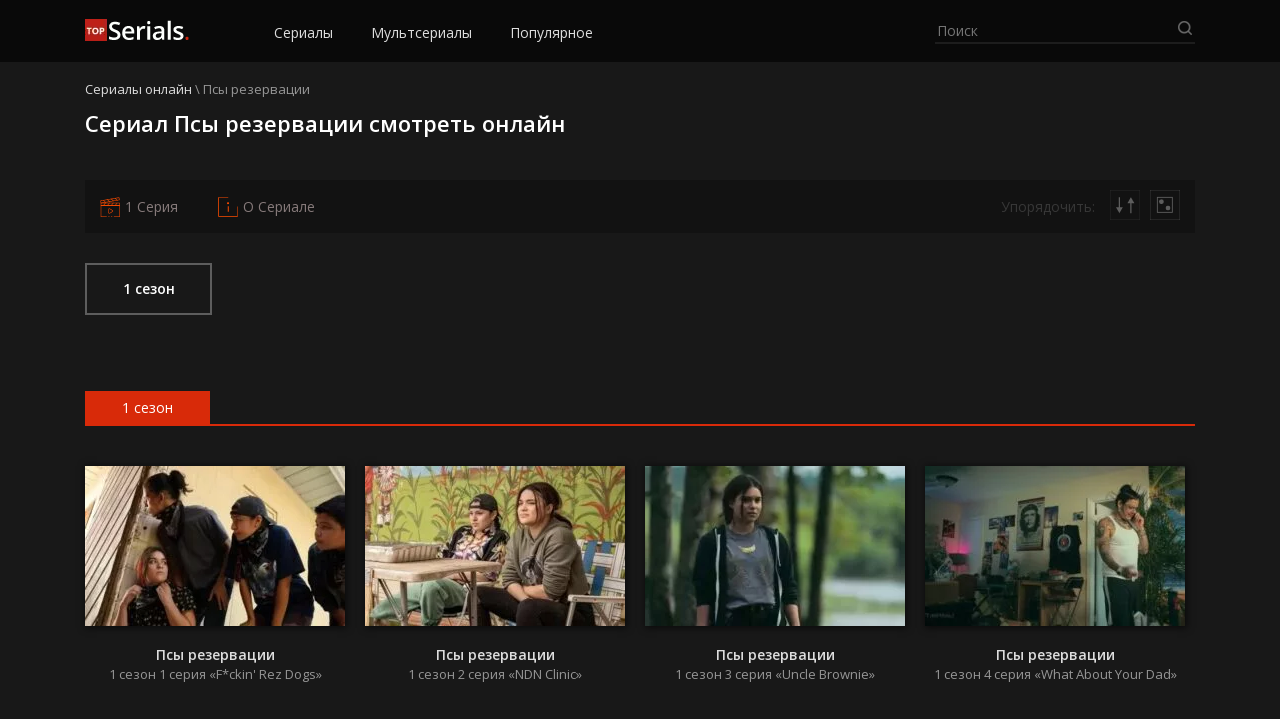

--- FILE ---
content_type: text/html; charset=UTF-8
request_url: https://online-serial.tv/psi-rezervacii/
body_size: 15211
content:
<!DOCTYPE html>
<html lang="ru-RU">
<head>
	<meta charset="UTF-8">
  <meta name="viewport" content="width=device-width, initial-scale=1">
	<meta name='robots' content='index, follow, max-image-preview:large, max-snippet:-1, max-video-preview:-1' />

	<!-- This site is optimized with the Yoast SEO Premium plugin v17.5 (Yoast SEO v21.2) - https://yoast.com/wordpress/plugins/seo/ -->
	<title>Псы резервации смотреть онлайн все серии!</title>
	<meta name="description" content="Псы резервации смотреть онлайн все серии бесплатно на русском языке в переводе LostFilm, TVShows, Newstudio, ColdFilm, BaibaKo, Octopus, Субтитры, Оригинал в хорошем качестве. Просмотр доступен на любых устройствах: телевизорах, компьютерах, телефонах и планшетах на iOS, Android и Windows Phone." />
	<link rel="canonical" href="https://online-serial.tv/psi-rezervacii/" />
	<meta property="og:locale" content="ru_RU" />
	<meta property="og:type" content="article" />
	<meta property="og:title" content="Псы резервации смотреть онлайн все серии!" />
	<meta property="og:description" content="Псы резервации смотреть онлайн все серии бесплатно на русском языке в переводе LostFilm, TVShows, Newstudio, ColdFilm, BaibaKo, Octopus, Субтитры, Оригинал в хорошем качестве. Просмотр доступен на любых устройствах: телевизорах, компьютерах, телефонах и планшетах на iOS, Android и Windows Phone." />
	<meta property="og:url" content="https://online-serial.tv/psi-rezervacii/" />
	<meta property="og:site_name" content="Смотри сериалы онлайн" />
	<meta name="twitter:card" content="summary_large_image" />
	<script type="application/ld+json" class="yoast-schema-graph">{"@context":"https://schema.org","@graph":[{"@type":"CollectionPage","@id":"https://online-serial.tv/psi-rezervacii/","url":"https://online-serial.tv/psi-rezervacii/","name":"Псы резервации смотреть онлайн все серии!","isPartOf":{"@id":"https://online-serial.tv/#website"},"primaryImageOfPage":{"@id":"https://online-serial.tv/psi-rezervacii/#primaryimage"},"image":{"@id":"https://online-serial.tv/psi-rezervacii/#primaryimage"},"thumbnailUrl":"https://online-serial.tv/wp-content/uploads/2021/11/psi-rezervacii-1-sezon-2-seriya-ndn-clinic.jpg","description":"Псы резервации смотреть онлайн все серии бесплатно на русском языке в переводе LostFilm, TVShows, Newstudio, ColdFilm, BaibaKo, Octopus, Субтитры, Оригинал в хорошем качестве. Просмотр доступен на любых устройствах: телевизорах, компьютерах, телефонах и планшетах на iOS, Android и Windows Phone.","breadcrumb":{"@id":"https://online-serial.tv/psi-rezervacii/#breadcrumb"},"inLanguage":"ru-RU"},{"@type":"ImageObject","inLanguage":"ru-RU","@id":"https://online-serial.tv/psi-rezervacii/#primaryimage","url":"https://online-serial.tv/wp-content/uploads/2021/11/psi-rezervacii-1-sezon-2-seriya-ndn-clinic.jpg","contentUrl":"https://online-serial.tv/wp-content/uploads/2021/11/psi-rezervacii-1-sezon-2-seriya-ndn-clinic.jpg","width":640,"height":360},{"@type":"BreadcrumbList","@id":"https://online-serial.tv/psi-rezervacii/#breadcrumb","itemListElement":[{"@type":"ListItem","position":1,"name":"Сериалы онлайн","item":"https://online-serial.tv/"},{"@type":"ListItem","position":2,"name":"Псы резервации"}]},{"@type":"WebSite","@id":"https://online-serial.tv/#website","url":"https://online-serial.tv/","name":"Смотри сериалы онлайн","description":"","publisher":{"@id":"https://online-serial.tv/#organization"},"potentialAction":[{"@type":"SearchAction","target":{"@type":"EntryPoint","urlTemplate":"https://online-serial.tv/?s={search_term_string}"},"query-input":"required name=search_term_string"}],"inLanguage":"ru-RU"},{"@type":"Organization","@id":"https://online-serial.tv/#organization","name":"Смотри сериалы онлайн","url":"https://online-serial.tv/","logo":{"@type":"ImageObject","inLanguage":"ru-RU","@id":"https://online-serial.tv/#/schema/logo/image/","url":"https://online-serial.tv/wp-content/uploads/2021/05/logo.png","contentUrl":"https://online-serial.tv/wp-content/uploads/2021/05/logo.png","width":104,"height":22,"caption":"Смотри сериалы онлайн"},"image":{"@id":"https://online-serial.tv/#/schema/logo/image/"}}]}</script>
	<!-- / Yoast SEO Premium plugin. -->


<link rel='dns-prefetch' href='//fonts.googleapis.com' />
<link rel="alternate" type="application/rss+xml" title="Смотри сериалы онлайн &raquo; Лента рубрики Псы резервации" href="https://online-serial.tv/psi-rezervacii/feed/" />
<script type="text/javascript">
window._wpemojiSettings = {"baseUrl":"https:\/\/s.w.org\/images\/core\/emoji\/14.0.0\/72x72\/","ext":".png","svgUrl":"https:\/\/s.w.org\/images\/core\/emoji\/14.0.0\/svg\/","svgExt":".svg","source":{"concatemoji":"https:\/\/online-serial.tv\/wp-includes\/js\/wp-emoji-release.min.js?ver=6.3.5"}};
/*! This file is auto-generated */
!function(i,n){var o,s,e;function c(e){try{var t={supportTests:e,timestamp:(new Date).valueOf()};sessionStorage.setItem(o,JSON.stringify(t))}catch(e){}}function p(e,t,n){e.clearRect(0,0,e.canvas.width,e.canvas.height),e.fillText(t,0,0);var t=new Uint32Array(e.getImageData(0,0,e.canvas.width,e.canvas.height).data),r=(e.clearRect(0,0,e.canvas.width,e.canvas.height),e.fillText(n,0,0),new Uint32Array(e.getImageData(0,0,e.canvas.width,e.canvas.height).data));return t.every(function(e,t){return e===r[t]})}function u(e,t,n){switch(t){case"flag":return n(e,"\ud83c\udff3\ufe0f\u200d\u26a7\ufe0f","\ud83c\udff3\ufe0f\u200b\u26a7\ufe0f")?!1:!n(e,"\ud83c\uddfa\ud83c\uddf3","\ud83c\uddfa\u200b\ud83c\uddf3")&&!n(e,"\ud83c\udff4\udb40\udc67\udb40\udc62\udb40\udc65\udb40\udc6e\udb40\udc67\udb40\udc7f","\ud83c\udff4\u200b\udb40\udc67\u200b\udb40\udc62\u200b\udb40\udc65\u200b\udb40\udc6e\u200b\udb40\udc67\u200b\udb40\udc7f");case"emoji":return!n(e,"\ud83e\udef1\ud83c\udffb\u200d\ud83e\udef2\ud83c\udfff","\ud83e\udef1\ud83c\udffb\u200b\ud83e\udef2\ud83c\udfff")}return!1}function f(e,t,n){var r="undefined"!=typeof WorkerGlobalScope&&self instanceof WorkerGlobalScope?new OffscreenCanvas(300,150):i.createElement("canvas"),a=r.getContext("2d",{willReadFrequently:!0}),o=(a.textBaseline="top",a.font="600 32px Arial",{});return e.forEach(function(e){o[e]=t(a,e,n)}),o}function t(e){var t=i.createElement("script");t.src=e,t.defer=!0,i.head.appendChild(t)}"undefined"!=typeof Promise&&(o="wpEmojiSettingsSupports",s=["flag","emoji"],n.supports={everything:!0,everythingExceptFlag:!0},e=new Promise(function(e){i.addEventListener("DOMContentLoaded",e,{once:!0})}),new Promise(function(t){var n=function(){try{var e=JSON.parse(sessionStorage.getItem(o));if("object"==typeof e&&"number"==typeof e.timestamp&&(new Date).valueOf()<e.timestamp+604800&&"object"==typeof e.supportTests)return e.supportTests}catch(e){}return null}();if(!n){if("undefined"!=typeof Worker&&"undefined"!=typeof OffscreenCanvas&&"undefined"!=typeof URL&&URL.createObjectURL&&"undefined"!=typeof Blob)try{var e="postMessage("+f.toString()+"("+[JSON.stringify(s),u.toString(),p.toString()].join(",")+"));",r=new Blob([e],{type:"text/javascript"}),a=new Worker(URL.createObjectURL(r),{name:"wpTestEmojiSupports"});return void(a.onmessage=function(e){c(n=e.data),a.terminate(),t(n)})}catch(e){}c(n=f(s,u,p))}t(n)}).then(function(e){for(var t in e)n.supports[t]=e[t],n.supports.everything=n.supports.everything&&n.supports[t],"flag"!==t&&(n.supports.everythingExceptFlag=n.supports.everythingExceptFlag&&n.supports[t]);n.supports.everythingExceptFlag=n.supports.everythingExceptFlag&&!n.supports.flag,n.DOMReady=!1,n.readyCallback=function(){n.DOMReady=!0}}).then(function(){return e}).then(function(){var e;n.supports.everything||(n.readyCallback(),(e=n.source||{}).concatemoji?t(e.concatemoji):e.wpemoji&&e.twemoji&&(t(e.twemoji),t(e.wpemoji)))}))}((window,document),window._wpemojiSettings);
</script>
<style type="text/css">
img.wp-smiley,
img.emoji {
	display: inline !important;
	border: none !important;
	box-shadow: none !important;
	height: 1em !important;
	width: 1em !important;
	margin: 0 0.07em !important;
	vertical-align: -0.1em !important;
	background: none !important;
	padding: 0 !important;
}
</style>
	<link rel='stylesheet' id='wp-block-library-css' href='https://online-serial.tv/wp-includes/css/dist/block-library/style.min.css?ver=6.3.5' type='text/css' media='all' />
<style id='classic-theme-styles-inline-css' type='text/css'>
/*! This file is auto-generated */
.wp-block-button__link{color:#fff;background-color:#32373c;border-radius:9999px;box-shadow:none;text-decoration:none;padding:calc(.667em + 2px) calc(1.333em + 2px);font-size:1.125em}.wp-block-file__button{background:#32373c;color:#fff;text-decoration:none}
</style>
<style id='global-styles-inline-css' type='text/css'>
body{--wp--preset--color--black: #000000;--wp--preset--color--cyan-bluish-gray: #abb8c3;--wp--preset--color--white: #ffffff;--wp--preset--color--pale-pink: #f78da7;--wp--preset--color--vivid-red: #cf2e2e;--wp--preset--color--luminous-vivid-orange: #ff6900;--wp--preset--color--luminous-vivid-amber: #fcb900;--wp--preset--color--light-green-cyan: #7bdcb5;--wp--preset--color--vivid-green-cyan: #00d084;--wp--preset--color--pale-cyan-blue: #8ed1fc;--wp--preset--color--vivid-cyan-blue: #0693e3;--wp--preset--color--vivid-purple: #9b51e0;--wp--preset--gradient--vivid-cyan-blue-to-vivid-purple: linear-gradient(135deg,rgba(6,147,227,1) 0%,rgb(155,81,224) 100%);--wp--preset--gradient--light-green-cyan-to-vivid-green-cyan: linear-gradient(135deg,rgb(122,220,180) 0%,rgb(0,208,130) 100%);--wp--preset--gradient--luminous-vivid-amber-to-luminous-vivid-orange: linear-gradient(135deg,rgba(252,185,0,1) 0%,rgba(255,105,0,1) 100%);--wp--preset--gradient--luminous-vivid-orange-to-vivid-red: linear-gradient(135deg,rgba(255,105,0,1) 0%,rgb(207,46,46) 100%);--wp--preset--gradient--very-light-gray-to-cyan-bluish-gray: linear-gradient(135deg,rgb(238,238,238) 0%,rgb(169,184,195) 100%);--wp--preset--gradient--cool-to-warm-spectrum: linear-gradient(135deg,rgb(74,234,220) 0%,rgb(151,120,209) 20%,rgb(207,42,186) 40%,rgb(238,44,130) 60%,rgb(251,105,98) 80%,rgb(254,248,76) 100%);--wp--preset--gradient--blush-light-purple: linear-gradient(135deg,rgb(255,206,236) 0%,rgb(152,150,240) 100%);--wp--preset--gradient--blush-bordeaux: linear-gradient(135deg,rgb(254,205,165) 0%,rgb(254,45,45) 50%,rgb(107,0,62) 100%);--wp--preset--gradient--luminous-dusk: linear-gradient(135deg,rgb(255,203,112) 0%,rgb(199,81,192) 50%,rgb(65,88,208) 100%);--wp--preset--gradient--pale-ocean: linear-gradient(135deg,rgb(255,245,203) 0%,rgb(182,227,212) 50%,rgb(51,167,181) 100%);--wp--preset--gradient--electric-grass: linear-gradient(135deg,rgb(202,248,128) 0%,rgb(113,206,126) 100%);--wp--preset--gradient--midnight: linear-gradient(135deg,rgb(2,3,129) 0%,rgb(40,116,252) 100%);--wp--preset--font-size--small: 13px;--wp--preset--font-size--medium: 20px;--wp--preset--font-size--large: 36px;--wp--preset--font-size--x-large: 42px;--wp--preset--spacing--20: 0.44rem;--wp--preset--spacing--30: 0.67rem;--wp--preset--spacing--40: 1rem;--wp--preset--spacing--50: 1.5rem;--wp--preset--spacing--60: 2.25rem;--wp--preset--spacing--70: 3.38rem;--wp--preset--spacing--80: 5.06rem;--wp--preset--shadow--natural: 6px 6px 9px rgba(0, 0, 0, 0.2);--wp--preset--shadow--deep: 12px 12px 50px rgba(0, 0, 0, 0.4);--wp--preset--shadow--sharp: 6px 6px 0px rgba(0, 0, 0, 0.2);--wp--preset--shadow--outlined: 6px 6px 0px -3px rgba(255, 255, 255, 1), 6px 6px rgba(0, 0, 0, 1);--wp--preset--shadow--crisp: 6px 6px 0px rgba(0, 0, 0, 1);}:where(.is-layout-flex){gap: 0.5em;}:where(.is-layout-grid){gap: 0.5em;}body .is-layout-flow > .alignleft{float: left;margin-inline-start: 0;margin-inline-end: 2em;}body .is-layout-flow > .alignright{float: right;margin-inline-start: 2em;margin-inline-end: 0;}body .is-layout-flow > .aligncenter{margin-left: auto !important;margin-right: auto !important;}body .is-layout-constrained > .alignleft{float: left;margin-inline-start: 0;margin-inline-end: 2em;}body .is-layout-constrained > .alignright{float: right;margin-inline-start: 2em;margin-inline-end: 0;}body .is-layout-constrained > .aligncenter{margin-left: auto !important;margin-right: auto !important;}body .is-layout-constrained > :where(:not(.alignleft):not(.alignright):not(.alignfull)){max-width: var(--wp--style--global--content-size);margin-left: auto !important;margin-right: auto !important;}body .is-layout-constrained > .alignwide{max-width: var(--wp--style--global--wide-size);}body .is-layout-flex{display: flex;}body .is-layout-flex{flex-wrap: wrap;align-items: center;}body .is-layout-flex > *{margin: 0;}body .is-layout-grid{display: grid;}body .is-layout-grid > *{margin: 0;}:where(.wp-block-columns.is-layout-flex){gap: 2em;}:where(.wp-block-columns.is-layout-grid){gap: 2em;}:where(.wp-block-post-template.is-layout-flex){gap: 1.25em;}:where(.wp-block-post-template.is-layout-grid){gap: 1.25em;}.has-black-color{color: var(--wp--preset--color--black) !important;}.has-cyan-bluish-gray-color{color: var(--wp--preset--color--cyan-bluish-gray) !important;}.has-white-color{color: var(--wp--preset--color--white) !important;}.has-pale-pink-color{color: var(--wp--preset--color--pale-pink) !important;}.has-vivid-red-color{color: var(--wp--preset--color--vivid-red) !important;}.has-luminous-vivid-orange-color{color: var(--wp--preset--color--luminous-vivid-orange) !important;}.has-luminous-vivid-amber-color{color: var(--wp--preset--color--luminous-vivid-amber) !important;}.has-light-green-cyan-color{color: var(--wp--preset--color--light-green-cyan) !important;}.has-vivid-green-cyan-color{color: var(--wp--preset--color--vivid-green-cyan) !important;}.has-pale-cyan-blue-color{color: var(--wp--preset--color--pale-cyan-blue) !important;}.has-vivid-cyan-blue-color{color: var(--wp--preset--color--vivid-cyan-blue) !important;}.has-vivid-purple-color{color: var(--wp--preset--color--vivid-purple) !important;}.has-black-background-color{background-color: var(--wp--preset--color--black) !important;}.has-cyan-bluish-gray-background-color{background-color: var(--wp--preset--color--cyan-bluish-gray) !important;}.has-white-background-color{background-color: var(--wp--preset--color--white) !important;}.has-pale-pink-background-color{background-color: var(--wp--preset--color--pale-pink) !important;}.has-vivid-red-background-color{background-color: var(--wp--preset--color--vivid-red) !important;}.has-luminous-vivid-orange-background-color{background-color: var(--wp--preset--color--luminous-vivid-orange) !important;}.has-luminous-vivid-amber-background-color{background-color: var(--wp--preset--color--luminous-vivid-amber) !important;}.has-light-green-cyan-background-color{background-color: var(--wp--preset--color--light-green-cyan) !important;}.has-vivid-green-cyan-background-color{background-color: var(--wp--preset--color--vivid-green-cyan) !important;}.has-pale-cyan-blue-background-color{background-color: var(--wp--preset--color--pale-cyan-blue) !important;}.has-vivid-cyan-blue-background-color{background-color: var(--wp--preset--color--vivid-cyan-blue) !important;}.has-vivid-purple-background-color{background-color: var(--wp--preset--color--vivid-purple) !important;}.has-black-border-color{border-color: var(--wp--preset--color--black) !important;}.has-cyan-bluish-gray-border-color{border-color: var(--wp--preset--color--cyan-bluish-gray) !important;}.has-white-border-color{border-color: var(--wp--preset--color--white) !important;}.has-pale-pink-border-color{border-color: var(--wp--preset--color--pale-pink) !important;}.has-vivid-red-border-color{border-color: var(--wp--preset--color--vivid-red) !important;}.has-luminous-vivid-orange-border-color{border-color: var(--wp--preset--color--luminous-vivid-orange) !important;}.has-luminous-vivid-amber-border-color{border-color: var(--wp--preset--color--luminous-vivid-amber) !important;}.has-light-green-cyan-border-color{border-color: var(--wp--preset--color--light-green-cyan) !important;}.has-vivid-green-cyan-border-color{border-color: var(--wp--preset--color--vivid-green-cyan) !important;}.has-pale-cyan-blue-border-color{border-color: var(--wp--preset--color--pale-cyan-blue) !important;}.has-vivid-cyan-blue-border-color{border-color: var(--wp--preset--color--vivid-cyan-blue) !important;}.has-vivid-purple-border-color{border-color: var(--wp--preset--color--vivid-purple) !important;}.has-vivid-cyan-blue-to-vivid-purple-gradient-background{background: var(--wp--preset--gradient--vivid-cyan-blue-to-vivid-purple) !important;}.has-light-green-cyan-to-vivid-green-cyan-gradient-background{background: var(--wp--preset--gradient--light-green-cyan-to-vivid-green-cyan) !important;}.has-luminous-vivid-amber-to-luminous-vivid-orange-gradient-background{background: var(--wp--preset--gradient--luminous-vivid-amber-to-luminous-vivid-orange) !important;}.has-luminous-vivid-orange-to-vivid-red-gradient-background{background: var(--wp--preset--gradient--luminous-vivid-orange-to-vivid-red) !important;}.has-very-light-gray-to-cyan-bluish-gray-gradient-background{background: var(--wp--preset--gradient--very-light-gray-to-cyan-bluish-gray) !important;}.has-cool-to-warm-spectrum-gradient-background{background: var(--wp--preset--gradient--cool-to-warm-spectrum) !important;}.has-blush-light-purple-gradient-background{background: var(--wp--preset--gradient--blush-light-purple) !important;}.has-blush-bordeaux-gradient-background{background: var(--wp--preset--gradient--blush-bordeaux) !important;}.has-luminous-dusk-gradient-background{background: var(--wp--preset--gradient--luminous-dusk) !important;}.has-pale-ocean-gradient-background{background: var(--wp--preset--gradient--pale-ocean) !important;}.has-electric-grass-gradient-background{background: var(--wp--preset--gradient--electric-grass) !important;}.has-midnight-gradient-background{background: var(--wp--preset--gradient--midnight) !important;}.has-small-font-size{font-size: var(--wp--preset--font-size--small) !important;}.has-medium-font-size{font-size: var(--wp--preset--font-size--medium) !important;}.has-large-font-size{font-size: var(--wp--preset--font-size--large) !important;}.has-x-large-font-size{font-size: var(--wp--preset--font-size--x-large) !important;}
.wp-block-navigation a:where(:not(.wp-element-button)){color: inherit;}
:where(.wp-block-post-template.is-layout-flex){gap: 1.25em;}:where(.wp-block-post-template.is-layout-grid){gap: 1.25em;}
:where(.wp-block-columns.is-layout-flex){gap: 2em;}:where(.wp-block-columns.is-layout-grid){gap: 2em;}
.wp-block-pullquote{font-size: 1.5em;line-height: 1.6;}
</style>
<link rel='stylesheet' id='cld-font-awesome-css' href='https://online-serial.tv/wp-content/plugins/comments-like-dislike/css/fontawesome/css/all.min.css?ver=1.2.1' type='text/css' media='all' />
<link rel='stylesheet' id='cld-frontend-css' href='https://online-serial.tv/wp-content/plugins/comments-like-dislike/css/cld-frontend.css?ver=1.2.1' type='text/css' media='all' />
<link rel='stylesheet' id='contact-form-7-css' href='https://online-serial.tv/wp-content/plugins/contact-form-7/includes/css/styles.css?ver=5.8' type='text/css' media='all' />
<link rel='stylesheet' id='wp-postratings-css' href='https://online-serial.tv/wp-content/plugins/wp-postratings/css/postratings-css.css?ver=1.91.1' type='text/css' media='all' />
<link rel='stylesheet' id='open-sans-css' href='https://fonts.googleapis.com/css?family=Open+Sans%3A300italic%2C400italic%2C600italic%2C300%2C400%2C600&#038;subset=latin%2Clatin-ext%2Ccyrillic%2Ccyrillic-ext&#038;display=fallback&#038;ver=6.3.5' type='text/css' media='all' />
<link rel='stylesheet' id='normalize-css' href='https://online-serial.tv/wp-content/themes/kino/assets/css/normalize.css?ver=8.0.0' type='text/css' media='all' />
<link rel='stylesheet' id='fancybox-css' href='https://online-serial.tv/wp-content/themes/kino/assets/css/jquery.fancybox.min.css?ver=3.3.5' type='text/css' media='all' />
<link rel='stylesheet' id='slick-css' href='https://online-serial.tv/wp-content/themes/kino/assets/css/slick.css?ver=1.9.0' type='text/css' media='all' />
<link rel='stylesheet' id='slicknav-css' href='https://online-serial.tv/wp-content/themes/kino/assets/css/slicknav.css?ver=1.0.10' type='text/css' media='all' />
<link rel='stylesheet' id='kino-style-css' href='https://online-serial.tv/wp-content/themes/kino/style.css?ver=6.3.5' type='text/css' media='all' />
<script type='text/javascript' src='https://online-serial.tv/wp-includes/js/jquery/jquery.min.js?ver=3.7.0' id='jquery-core-js'></script>
<script type='text/javascript' src='https://online-serial.tv/wp-includes/js/jquery/jquery-migrate.min.js?ver=3.4.1' id='jquery-migrate-js'></script>
<script type='text/javascript' id='cld-frontend-js-extra'>
/* <![CDATA[ */
var cld_js_object = {"admin_ajax_url":"https:\/\/online-serial.tv\/wp-admin\/admin-ajax.php","admin_ajax_nonce":"8d22eaf9fa"};
/* ]]> */
</script>
<script type='text/javascript' src='https://online-serial.tv/wp-content/plugins/comments-like-dislike/js/cld-frontend.js?ver=1.2.1' id='cld-frontend-js'></script>
<link rel="https://api.w.org/" href="https://online-serial.tv/wp-json/" /><link rel="alternate" type="application/json" href="https://online-serial.tv/wp-json/wp/v2/categories/1145" /><link rel="EditURI" type="application/rsd+xml" title="RSD" href="https://online-serial.tv/xmlrpc.php?rsd" />
<style>a.cld-like-dislike-trigger {color: #ff4d00;}span.cld-count-wrap {color: #979797;}</style><style type="text/css">.recentcomments a{display:inline !important;padding:0 !important;margin:0 !important;}</style><link rel="icon" href="https://online-serial.tv/wp-content/uploads/2021/05/favicon.png" sizes="32x32" />
<link rel="icon" href="https://online-serial.tv/wp-content/uploads/2021/05/favicon.png" sizes="192x192" />
<link rel="apple-touch-icon" href="https://online-serial.tv/wp-content/uploads/2021/05/favicon.png" />
<meta name="msapplication-TileImage" content="https://online-serial.tv/wp-content/uploads/2021/05/favicon.png" />
</head>
<body class="archive category category-psy-rezervaczii category-1145 wp-custom-logo">
<header class="header">
  <div class="container">
    <div class="header__inner">
      <div class="header__l">
        <div class="mobmenu__toggler"></div>
        <a href="https://online-serial.tv/" class="custom-logo-link" rel="home"><img width="104" height="22" src="https://online-serial.tv/wp-content/uploads/2021/05/logo-1.png" class="custom-logo" alt="Смотри сериалы онлайн" decoding="async" /></a>        <nav class="header__menu" role="navigation">
          <ul id="top-menu" class="menu"><li id="menu-item-57" class="menu-item menu-item-type-custom menu-item-object-custom menu-item-home menu-item-57"><a href="https://online-serial.tv/#list">Сериалы</a></li>
<li id="menu-item-58" class="menu-item menu-item-type-custom menu-item-object-custom menu-item-home menu-item-58"><a href="https://online-serial.tv/#mult">Мультсериалы</a></li>
<li id="menu-item-62" class="menu-item menu-item-type-custom menu-item-object-custom menu-item-home menu-item-62"><a href="https://online-serial.tv//#popular">Популярное</a></li>
</ul>        </nav>
      </div>
      <div class="header__r">
        <div class="header__search">
          <form class="searchform" method="get" action="https://online-serial.tv/">
              <input type="text" class="searchform__input searchform__input-header" autocomplete="off" name="s" placeholder="Поиск" value="">
              <input type="submit" value="" class="searchform__submit">
          </form>
          <ul class="header__slist"></ul>
        </div>
      </div>
    </div>
  </div>
</header>
<div class="mobmenu"></div><div class="container" itemscope itemtype="https://schema.org/TVSeries">
<div itemprop="containsSeason" itemscope="" itemtype="https://schema.org/TVSeason">
  <div class="breadcrumbs" itemscope itemtype="http://schema.org/BreadcrumbList"><span itemprop="itemListElement" itemscope itemtype="http://schema.org/ListItem"><a class="breadcrumbs__link" href="https://online-serial.tv/" itemprop="item"><span itemprop="name">Сериалы онлайн</span></a><meta itemprop="position" content="1" /></span><span class="breadcrumbs__separator"> \ </span><span class="breadcrumbs__current">Псы резервации</span></div><!-- .breadcrumbs -->  <h1 class="cat_h1" itemprop="name">Сериал Псы резервации смотреть онлайн</h1>
  <meta itemprop="name" content="Псы резервации">
  <meta itemprop="alternativeHeadline" content="Reservation Dogs">
  <meta itemprop="datePublished" content="22-01-2026">

  <div class="order__seazons-filter">
    <div class="cat__seazons">
              <a href="https://online-serial.tv/psi-rezervacii/1-sezon/" class="seazon__button">1 сезон</a>
          </div>
            <div class="filter">
      <div class="filter__container">
        <div class="filetr__buttons">
          <div class="filter__first">
            <a href="https://online-serial.tv/psi-rezervacii/1-sezon/1-seriya/">1 Серия</a>
          </div>
          <div class="filter__info">О Сериале</div>
                  </div>
        <div class="filetr__sort">
          <label class="filter__label">Упорядочить: </label>
                    <form method="post" class="filter__order filter__order-desc">
            <input type="hidden" name="sort" value="desc">
            <svg width="100" height="100" viewBox="0 0 100 100" fill="none" xmlns="http://www.w3.org/2000/svg">
              <rect x="0.5" y="0.5" width="99" height="99" stroke="#373737"/>
              <path d="M69.6667 24L58.1197 44H81.2138L69.6667 24ZM67.6667 42V77.3333H71.6667V42H67.6667Z" fill="#5D5D5D"/>
              <path d="M31.3333 77.3333L42.8803 57.3333H19.7862L31.3333 77.3333ZM29.3333 24V59.3333H33.3333V24H29.3333Z" fill="#5D5D5D"/>
            </svg>
            <input type="submit" class="js_filter__submit">
          </form>
                    <div class="filter__random">
            <a href="https://online-serial.tv/psi-rezervacii/1-sezon/3-seriya/">
              <svg width="100" height="100" viewBox="0 0 100 100" fill="none" xmlns="http://www.w3.org/2000/svg">
                <rect x="24.5" y="24.5" width="50" height="50" stroke="#5D5D5D" stroke-width="3"/>
                <circle cx="38" cy="39" r="8" fill="#5D5D5D"/>
                <circle cx="60" cy="60" r="8" fill="#5D5D5D"/>
                <path d="M0 0V-1H-1V0H0ZM100 0H101V-1H100V0ZM100 100V101H101V100H100ZM0 100H-1V101H0V100ZM0 1H100V-1H0V1ZM99 0V100H101V0H99ZM100 99H0V101H100V99ZM1 100V0H-1V100H1Z" fill="#5D5D5D"/>
              </svg>
            </a>
          </div>
                  </div>
      </div>
    </div>

      </div>
  <div class="cat__series">
                   
                <div class="seazon__subheader"><span>1 сезон</span></div>
          <div class="itemh__row">
                      <div class="itemh">
              <div class="itemh__img">
                <a href="https://online-serial.tv/psi-rezervacii/1-sezon/1-seriya/">
                  <img width="260" height="160" src="https://online-serial.tv/wp-content/uploads/2021/11/psi-rezervacii-1-sezon-1-seriya-fckin-rez-dogs-260x160.jpg" class="attachment-itemh size-itemh wp-post-image" alt="" decoding="async" /> 	
                </a>
              </div>
              <a href="https://online-serial.tv/psi-rezervacii/1-sezon/1-seriya/" class="itemh__mlink">
                <div class="itemh__cat">Псы резервации</div>
                <div class="itemh__title">
                  1 сезон 1 серия «F*ckin' Rez Dogs»                </div>
              </a>
            </div>
                                  <div class="itemh">
              <div class="itemh__img">
                <a href="https://online-serial.tv/psi-rezervacii/1-sezon/2-seriya/">
                  <img width="260" height="160" src="https://online-serial.tv/wp-content/uploads/2021/11/psi-rezervacii-1-sezon-2-seriya-ndn-clinic-260x160.jpg" class="attachment-itemh size-itemh wp-post-image" alt="" decoding="async" /> 	
                </a>
              </div>
              <a href="https://online-serial.tv/psi-rezervacii/1-sezon/2-seriya/" class="itemh__mlink">
                <div class="itemh__cat">Псы резервации</div>
                <div class="itemh__title">
                  1 сезон 2 серия «NDN Clinic»                </div>
              </a>
            </div>
                                  <div class="itemh">
              <div class="itemh__img">
                <a href="https://online-serial.tv/psi-rezervacii/1-sezon/3-seriya/">
                  <img width="260" height="160" src="https://online-serial.tv/wp-content/uploads/2021/11/psi-rezervacii-1-sezon-3-seriya-uncle-brownie-260x160.jpg" class="attachment-itemh size-itemh wp-post-image" alt="" decoding="async" /> 	
                </a>
              </div>
              <a href="https://online-serial.tv/psi-rezervacii/1-sezon/3-seriya/" class="itemh__mlink">
                <div class="itemh__cat">Псы резервации</div>
                <div class="itemh__title">
                  1 сезон 3 серия «Uncle Brownie»                </div>
              </a>
            </div>
                                  <div class="itemh">
              <div class="itemh__img">
                <a href="https://online-serial.tv/psi-rezervacii/1-sezon/4-seriya/">
                  <img width="260" height="160" src="https://online-serial.tv/wp-content/uploads/2021/11/psi-rezervacii-1-sezon-4-seriya-what-about-your-dad-260x160.jpg" class="attachment-itemh size-itemh wp-post-image" alt="" decoding="async" /> 	
                </a>
              </div>
              <a href="https://online-serial.tv/psi-rezervacii/1-sezon/4-seriya/" class="itemh__mlink">
                <div class="itemh__cat">Псы резервации</div>
                <div class="itemh__title">
                  1 сезон 4 серия «What About Your Dad»                </div>
              </a>
            </div>
                                  <div class="itemh">
              <div class="itemh__img">
                <a href="https://online-serial.tv/psi-rezervacii/1-sezon/5-seriya/">
                  <img width="260" height="160" src="https://online-serial.tv/wp-content/uploads/2021/11/psi-rezervacii-1-sezon-5-seriya-come-and-get-your-love-260x160.jpg" class="attachment-itemh size-itemh wp-post-image" alt="" decoding="async" /> 	
                </a>
              </div>
              <a href="https://online-serial.tv/psi-rezervacii/1-sezon/5-seriya/" class="itemh__mlink">
                <div class="itemh__cat">Псы резервации</div>
                <div class="itemh__title">
                  1 сезон 5 серия «Come and Get Your Love»                </div>
              </a>
            </div>
                                  <div class="itemh">
              <div class="itemh__img">
                <a href="https://online-serial.tv/psi-rezervacii/1-sezon/6-seriya/">
                  <img width="260" height="160" src="https://online-serial.tv/wp-content/uploads/2021/11/psi-rezervacii-1-sezon-6-seriya-hunting-260x160.jpg" class="attachment-itemh size-itemh wp-post-image" alt="" decoding="async" /> 	
                </a>
              </div>
              <a href="https://online-serial.tv/psi-rezervacii/1-sezon/6-seriya/" class="itemh__mlink">
                <div class="itemh__cat">Псы резервации</div>
                <div class="itemh__title">
                  1 сезон 6 серия «Hunting»                </div>
              </a>
            </div>
                                  <div class="itemh">
              <div class="itemh__img">
                <a href="https://online-serial.tv/psi-rezervacii/1-sezon/7-seriya/">
                  <img width="260" height="160" src="https://online-serial.tv/wp-content/uploads/2021/11/psi-rezervacii-1-sezon-7-seriya-california-dreamin-260x160.jpg" class="attachment-itemh size-itemh wp-post-image" alt="" decoding="async" /> 	
                </a>
              </div>
              <a href="https://online-serial.tv/psi-rezervacii/1-sezon/7-seriya/" class="itemh__mlink">
                <div class="itemh__cat">Псы резервации</div>
                <div class="itemh__title">
                  1 сезон 7 серия «California Dreamin'»                </div>
              </a>
            </div>
                                  <div class="itemh">
              <div class="itemh__img">
                <a href="https://online-serial.tv/psi-rezervacii/1-sezon/8-seriya/">
                  <img width="260" height="160" src="https://online-serial.tv/wp-content/uploads/2021/11/psi-rezervacii-1-sezon-8-seriya-satvrday-260x160.jpg" class="attachment-itemh size-itemh wp-post-image" alt="" decoding="async" /> 	
                </a>
              </div>
              <a href="https://online-serial.tv/psi-rezervacii/1-sezon/8-seriya/" class="itemh__mlink">
                <div class="itemh__cat">Псы резервации</div>
                <div class="itemh__title">
                  1 сезон 8 серия «Satvrday»                </div>
              </a>
            </div>
                      			<!-- <div class="itemh2"></div>
		    <div class="itemh2"></div>	   -->
          
          </div>
                                          </div>
</div>

<div class="scart">
  <div class="container">
    <div class="gtitle">Подробнее о сериале Псы резервации</div>
    <div class="scart__row">
      <div class="scart__img">
        <img itemprop="image" src="https://online-serial.tv/wp-content/uploads/2021/11/psi-rezervacii.jpg" alt="">
		      </div>
      <div class="scart__info">
        <div class="scart__line">
          <div class="scart__label">Название:</div>
          <div class="scart__value">Псы резервации</div>
        </div>
        <div class="scart__line" itemscope="" itemprop="aggregateRating" itemtype="http://schema.org/AggregateRating">
          <meta itemprop="bestRating" content="10">
          <meta itemprop="worstRating" content="0">
          <div class="scart__label">Наш рейтинг:</div>

                    <div class="scart__value" itemprop="ratingValue">0</div>
          <meta itemprop="ratingCount" content="0">

        </div>
                <div class="scart__line">
          <div class="scart__label">Рейтинг:</div>
          <div class="scart__value">
            <div class="scart__value-kinopoisk">
               
            </div>
            <div class="scart__value-imdb">
                
            </div>
          </div>
        </div>
        <div class="scart__line">
          <div class="scart__label">Жанр:</div>
          <div class="scart__value">комедия, криминал</div>
        </div>
        <div class="scart__line">
          <div class="scart__label">Страна:</div>
          <div class="scart__value">США</div>
        </div>
        <div class="scart__line">
          <div class="scart__label">Год:</div>
          <div class="scart__value">2021 - ... (Выходит)</div>
        </div>
        <div class="scart__line">
          <div class="scart__label">Актеры:</div>
          <div class="scart__value" itemprop="actor">Д'Фарао Ун-А-Тай, Девери Джейкобс, Паулина Алексис, Лэйн Фэктор, Элва Гуэрра, Сара Подемски, Мэтти Кардаропл, Унегвугугу Амоадевехи, Мэйкон Блэр, Коннор Бок</div>
        </div>
        <div class="scart__line">
          <div class="scart__label">Перевод:</div>
          <div class="scart__value">LostFilm, TVShows, Newstudio, ColdFilm, BaibaKo, Octopus, Субтитры, Оригинал</div>
        </div>
      </div>
    </div>
  </div>
</div>
<div class="container">
  <div class="cabout">
    <div class="gtitle">Описание сериала Псы резервации</div>
    <div class="cabout__desc" itemprop="description">
      <p>Комедийный сериал от Стерлина Харджо и Тайки Вайтити рассказывает о четырех туземных подростках в сельской местности Оклахомы, которые находят способы (включая воровство) накопить денег, чтобы переехать в Калифорнию.&#187;</p>
    </div>
  </div>
  <div class="comm">
    <div class="gtitle gtitle-line"><span>Комментарии</span></div>
    
		<ol class="commentlist">
			</ol>

	<div id="respond" class="comment-respond">
		<div id="reply-title" class="comment-reply-title"> <small><a rel="nofollow" id="cancel-comment-reply-link" href="/psi-rezervacii/#respond" style="display:none;">Отменить ответ</a></small></div><form action="https://online-serial.tv/wp-comments-post.php" method="post" id="commentform" class="comment-form" novalidate><p class="comment-notes"><span id="email-notes">Ваш адрес email не будет опубликован.</span> <span class="required-field-message">Обязательные поля помечены <span class="required">*</span></span></p><p class="comment-form-comment"><textarea id="comment" name="comment" aria-required="true"></textarea></p>	<div id="acf-form-data" class="acf-hidden">
		<input type="hidden" id="_acf_screen" name="_acf_screen" value="comment"/><input type="hidden" id="_acf_post_id" name="_acf_post_id" value="0"/><input type="hidden" id="_acf_validation" name="_acf_validation" value="1"/><input type="hidden" id="_acf_nonce" name="_acf_nonce" value="a45fda606a"/><input type="hidden" id="_acf_changed" name="_acf_changed" value="0"/>	</div>
	<div class="acf-comment-fields acf-fields -clear"><div class="acf-field acf-field-text acf-field-61a7b94eac840" data-name="cat_id" data-type="text" data-key="field_61a7b94eac840">
<div class="acf-label">
<label for="acf-field_61a7b94eac840">ID Категории</label></div>
<div class="acf-input">
<div class="acf-input-wrap"><input type="text" id="acf-field_61a7b94eac840" name="acf[field_61a7b94eac840]"/></div></div>
</div>
<div class="acf-field acf-field-text acf-field-61a7b964ac841" data-name="parent_id" data-type="text" data-key="field_61a7b964ac841">
<div class="acf-label">
<label for="acf-field_61a7b964ac841">Parent id</label></div>
<div class="acf-input">
<div class="acf-input-wrap"><input type="text" id="acf-field_61a7b964ac841" name="acf[field_61a7b964ac841]"/></div></div>
</div>
<div class="acf-field acf-field-text acf-field-61aa8790c7743" data-name="serial" data-type="text" data-key="field_61aa8790c7743">
<div class="acf-label">
<label for="acf-field_61aa8790c7743">Сериал</label></div>
<div class="acf-input">
<div class="acf-input-wrap"><input type="text" id="acf-field_61aa8790c7743" name="acf[field_61aa8790c7743]"/></div></div>
</div>
</div><p class="comment-form-author"><label for="author">Имя</label> <input id="author" name="author" type="text" value="" size="30" maxlength="245" autocomplete="name" /></p>



<p class="form-submit"><input name="submit" type="submit" id="submit" class="submit" value="Отправить комментарий" /> <input type='hidden' name='comment_post_ID' value='200051' id='comment_post_ID' />
<input type='hidden' name='comment_parent' id='comment_parent' value='0' />
</p></form>	</div><!-- #respond -->
	

<div id="cathelper" data-cid="1145" data-parent="0" data-name="Псы резервации"></div>
 
  </div>
</div>
		
</div>
<footer class="footer">
  <div class="container">
      <div class="footer__inner">
          <div class="footer__col footer__col1">
            <a href="https://online-serial.tv/" class="custom-logo-link" rel="home"><img width="104" height="22" src="https://online-serial.tv/wp-content/uploads/2021/05/logo-1.png" class="custom-logo" alt="Смотри сериалы онлайн" decoding="async" /></a>            <div class="footer__copyright">
                Лучший онлайн кинотеатр <br> Сериалы в хорошем качестве. 
            </div>
          </div>
          <div class="footer__col footer__col2">
            <nav class="footer__menu1" role="navigation">
                <ul id="bottom1-menu" class="menu"><li id="menu-item-288" class="menu-item menu-item-type-custom menu-item-object-custom menu-item-288"><a href="/">Главная</a></li>
<li id="menu-item-289" class="menu-item menu-item-type-custom menu-item-object-custom menu-item-home menu-item-289"><a href="https://online-serial.tv/#list">Сериалы</a></li>
<li id="menu-item-290" class="menu-item menu-item-type-custom menu-item-object-custom menu-item-home menu-item-290"><a href="https://online-serial.tv/#mult">Мультсериалы</a></li>
<li id="menu-item-291" class="menu-item menu-item-type-custom menu-item-object-custom menu-item-home menu-item-291"><a href="https://online-serial.tv/#popular">Популярное</a></li>
</ul>            </nav>
          </div>
          <div class="footer__col footer__col3">
            <nav class="footer__menu2" role="navigation">
                <ul id="bottom2-menu" class="menu"><li id="menu-item-299" class="menu-item menu-item-type-post_type menu-item-object-page menu-item-299"><a href="https://online-serial.tv/newest/">Новинки</a></li>
<li id="menu-item-305" class="menu-item menu-item-type-taxonomy menu-item-object-category menu-item-305"><a href="https://online-serial.tv/igra-prestolov/">Игра престолов</a></li>
</ul>            </nav>
          </div>
          <div class="footer__col footer__col4">
            <nav class="footer__menu3" role="navigation">
                            </nav>
          </div>
          <div class="footer__col footer__col5">
            <nav class="footer__menu4" role="navigation">
                <ul id="bottom4-menu" class="menu"><li id="menu-item-292" class="menu-item menu-item-type-post_type menu-item-object-page menu-item-292"><a href="https://online-serial.tv/abuse/">Для правообладателей</a></li>
<li id="menu-item-293" class="menu-item menu-item-type-post_type menu-item-object-page menu-item-privacy-policy menu-item-293"><a rel="privacy-policy" href="https://online-serial.tv/privacy-policy/">Политика конфиденциальности</a></li>
<li id="menu-item-296" class="menu-item menu-item-type-post_type menu-item-object-page menu-item-296"><a href="https://online-serial.tv/obratnaya-svyaz/">Обратная связь</a></li>
</ul>            </nav>
            <div class="footer__socs">
			  <p><a href="/cdn-cgi/l/email-protection" class="__cf_email__" data-cfemail="afdbc0dfdccaddc6cec3dcefdfddc0dbc0c1c2cec6c381ccc0c2">[email&#160;protected]</a></p>
              <a href="#">
                <img src="https://online-serial.tv/wp-content/themes/kino/assets/img/vk.png" alt="">
              </a>
              <a href="#">
                <img src="https://online-serial.tv/wp-content/themes/kino/assets/img/telega.png" alt="">
              </a>
            </div>
          </div>
      </div>
  </div>
</footer>
<link rel='stylesheet' id='acf-global-css' href='https://online-serial.tv/wp-content/plugins/advanced-custom-fields-pro-master/assets/css/acf-global.css?ver=5.9.1' type='text/css' media='all' />
<link rel='stylesheet' id='acf-input-css' href='https://online-serial.tv/wp-content/plugins/advanced-custom-fields-pro-master/assets/css/acf-input.css?ver=5.9.1' type='text/css' media='all' />
<link rel='stylesheet' id='acf-pro-input-css' href='https://online-serial.tv/wp-content/plugins/advanced-custom-fields-pro-master/pro/assets/css/acf-pro-input.css?ver=5.9.1' type='text/css' media='all' />
<link rel='stylesheet' id='select2-css' href='https://online-serial.tv/wp-content/plugins/advanced-custom-fields-pro-master/assets/inc/select2/4/select2.min.css?ver=4.0' type='text/css' media='all' />
<link rel='stylesheet' id='acf-datepicker-css' href='https://online-serial.tv/wp-content/plugins/advanced-custom-fields-pro-master/assets/inc/datepicker/jquery-ui.min.css?ver=1.11.4' type='text/css' media='all' />
<link rel='stylesheet' id='acf-timepicker-css' href='https://online-serial.tv/wp-content/plugins/advanced-custom-fields-pro-master/assets/inc/timepicker/jquery-ui-timepicker-addon.min.css?ver=1.6.1' type='text/css' media='all' />
<link rel='stylesheet' id='wp-color-picker-css' href='https://online-serial.tv/wp-admin/css/color-picker.min.css?ver=6.3.5' type='text/css' media='all' />
<script data-cfasync="false" src="/cdn-cgi/scripts/5c5dd728/cloudflare-static/email-decode.min.js"></script><script type='text/javascript' src='https://online-serial.tv/wp-content/plugins/contact-form-7/includes/swv/js/index.js?ver=5.8' id='swv-js'></script>
<script type='text/javascript' id='contact-form-7-js-extra'>
/* <![CDATA[ */
var wpcf7 = {"api":{"root":"https:\/\/online-serial.tv\/wp-json\/","namespace":"contact-form-7\/v1"},"cached":"1"};
/* ]]> */
</script>
<script type='text/javascript' src='https://online-serial.tv/wp-content/plugins/contact-form-7/includes/js/index.js?ver=5.8' id='contact-form-7-js'></script>
<script type='text/javascript' id='wp-postratings-js-extra'>
/* <![CDATA[ */
var ratingsL10n = {"plugin_url":"https:\/\/online-serial.tv\/wp-content\/plugins\/wp-postratings","ajax_url":"https:\/\/online-serial.tv\/wp-admin\/admin-ajax.php","text_wait":"\u041f\u043e\u0436\u0430\u043b\u0443\u0439\u0441\u0442\u0430, \u043d\u0435 \u0433\u043e\u043b\u043e\u0441\u0443\u0439\u0442\u0435 \u0437\u0430 \u043d\u0435\u0441\u043a\u043e\u043b\u044c\u043a\u043e \u0437\u0430\u043f\u0438\u0441\u0435\u0439 \u043e\u0434\u043d\u043e\u0432\u0440\u0435\u043c\u0435\u043d\u043d\u043e.","image":"stars_flat_png","image_ext":"png","max":"10","show_loading":"1","show_fading":"1","custom":"0"};
var ratings_mouseover_image=new Image();ratings_mouseover_image.src="https://online-serial.tv/wp-content/plugins/wp-postratings/images/stars_flat_png/rating_over.png";;
/* ]]> */
</script>
<script type='text/javascript' src='https://online-serial.tv/wp-content/plugins/wp-postratings/js/postratings-js.js?ver=1.91.1' id='wp-postratings-js'></script>
<script type='text/javascript' src='https://online-serial.tv/wp-content/themes/kino/assets/js/jquery.fancybox.min.js?ver=3.3.5' id='fancybox-js'></script>
<script type='text/javascript' src='https://online-serial.tv/wp-content/themes/kino/assets/js/slick.min.js?ver=1.9.0' id='slick-js'></script>
<script type='text/javascript' src='https://online-serial.tv/wp-content/themes/kino/assets/js/jquery.slicknav.min.js?ver=1.0.10' id='slicknav-js'></script>
<script type='text/javascript' src='https://online-serial.tv/wp-content/themes/kino/assets/js/global.js?ver=1.4' id='kino-global-js'></script>
<script type='text/javascript' src='https://online-serial.tv/wp-includes/js/jquery/ui/core.min.js?ver=1.13.2' id='jquery-ui-core-js'></script>
<script type='text/javascript' src='https://online-serial.tv/wp-includes/js/jquery/ui/mouse.min.js?ver=1.13.2' id='jquery-ui-mouse-js'></script>
<script type='text/javascript' src='https://online-serial.tv/wp-includes/js/jquery/ui/sortable.min.js?ver=1.13.2' id='jquery-ui-sortable-js'></script>
<script type='text/javascript' src='https://online-serial.tv/wp-includes/js/jquery/ui/resizable.min.js?ver=1.13.2' id='jquery-ui-resizable-js'></script>
<script type='text/javascript' id='acf-js-extra'>
/* <![CDATA[ */
var acfL10n = {"Are you sure?":"\u0412\u044b \u0443\u0432\u0435\u0440\u0435\u043d\u044b?","Yes":"\u0414\u0430","No":"\u041d\u0435\u0442","Remove":"\u0423\u0431\u0440\u0430\u0442\u044c","Cancel":"\u041e\u0442\u043c\u0435\u043d\u0430","The changes you made will be lost if you navigate away from this page":"\u0412\u043d\u0435\u0441\u0435\u043d\u043d\u044b\u0435 \u0432\u0430\u043c\u0438 \u0438\u0437\u043c\u0435\u043d\u0435\u043d\u0438\u044f \u0431\u0443\u0434\u0443\u0442 \u0443\u0442\u0435\u0440\u044f\u043d\u044b, \u0435\u0441\u043b\u0438 \u0432\u044b \u043f\u043e\u043a\u0438\u043d\u0435\u0442\u0435 \u044d\u0442\u0443 \u0441\u0442\u0440\u0430\u043d\u0438\u0446\u0443","Validation successful":"\u041f\u0440\u043e\u0432\u0435\u0440\u043a\u0430 \u0443\u0441\u043f\u0435\u0448\u043d\u043e \u0432\u044b\u043f\u043e\u043b\u043d\u0435\u043d\u0430","Validation failed":"\u041f\u0440\u043e\u0432\u0435\u0440\u043a\u0430 \u043d\u0435 \u043f\u0440\u043e\u0439\u0434\u0435\u043d\u0430","1 field requires attention":"1 \u043f\u043e\u043b\u0435 \u0442\u0440\u0435\u0431\u0443\u0435\u0442 \u0432\u0430\u0448\u0435\u0433\u043e \u0432\u043d\u0438\u043c\u0430\u043d\u0438\u044f","%d fields require attention":"%d \u043f\u043e\u043b\u0435\u0439 \u0442\u0440\u0435\u0431\u0443\u044e\u0442 \u0432\u0430\u0448\u0435\u0433\u043e \u0432\u043d\u0438\u043c\u0430\u043d\u0438\u044f","Edit field group":"\u0420\u0435\u0434\u0430\u043a\u0442\u0438\u0440\u043e\u0432\u0430\u0442\u044c \u0433\u0440\u0443\u043f\u043f\u0443 \u043f\u043e\u043b\u0435\u0439","Select Image":"\u0412\u044b\u0431\u0440\u0430\u0442\u044c \u0438\u0437\u043e\u0431\u0440\u0430\u0436\u0435\u043d\u0438\u0435","Edit Image":"\u0420\u0435\u0434\u0430\u043a\u0442\u0438\u0440\u043e\u0432\u0430\u0442\u044c \u0438\u0437\u043e\u0431\u0440\u0430\u0436\u0435\u043d\u0438\u0435","Update Image":"\u041e\u0431\u043d\u043e\u0432\u0438\u0442\u044c \u0438\u0437\u043e\u0431\u0440\u0430\u0436\u0435\u043d\u0438\u0435","All images":"\u0412\u0441\u0435 \u0438\u0437\u043e\u0431\u0440\u0430\u0436\u0435\u043d\u0438\u044f","Select File":"\u0412\u044b\u0431\u0440\u0430\u0442\u044c \u0444\u0430\u0439\u043b","Edit File":"\u0418\u0437\u043c\u0435\u043d\u0438\u0442\u044c \u0444\u0430\u0439\u043b","Update File":"\u041e\u0431\u043d\u043e\u0432\u0438\u0442\u044c \u0444\u0430\u0439\u043b","Maximum values reached ( {max} values )":"\u041c\u0430\u043a\u0441\u0438\u043c\u0430\u043b\u044c\u043d\u043e\u0435 \u043a\u043e\u043b\u0438\u0447\u0435\u0441\u0442\u0432\u043e \u0437\u043d\u0430\u0447\u0435\u043d\u0438\u0439 \u0434\u043e\u0441\u0442\u0438\u0433\u043d\u0443\u0442\u043e ({max} \u0437\u043d\u0430\u0447\u0435\u043d\u0438\u0439)","Loading":"\u0417\u0430\u0433\u0440\u0443\u0437\u043a\u0430","No matches found":"\u0421\u043e\u0432\u043f\u0430\u0434\u0435\u043d\u0438\u044f \u043d\u0435 \u043d\u0430\u0439\u0434\u0435\u043d\u044b","Sorry, this browser does not support geolocation":"\u0418\u0437\u0432\u0438\u043d\u0438\u0442\u0435, \u043d\u043e \u0432\u0430\u0448 \u0431\u0440\u0430\u0443\u0437\u0435\u0440 \u043d\u0435 \u043f\u043e\u0434\u0434\u0435\u0440\u0436\u0438\u0432\u0430\u0435\u0442 \u043e\u043f\u0440\u0435\u0434\u0435\u043b\u0435\u043d\u0438\u0435 \u043c\u0435\u0441\u0442\u043e\u043f\u043e\u043b\u043e\u0436\u0435\u043d\u0438\u044f","Minimum rows reached ({min} rows)":"\u0414\u043e\u0441\u0442\u0438\u0433\u043d\u0443\u0442\u043e \u043c\u0438\u043d\u0438\u043c\u0430\u043b\u044c\u043d\u043e\u0435 \u043a\u043e\u043b\u0438\u0447\u0435\u0441\u0442\u0432\u043e ({min} \u044d\u043b\u0435\u043c\u0435\u043d\u0442\u043e\u0432)","Maximum rows reached ({max} rows)":"\u0414\u043e\u0441\u0442\u0438\u0433\u043d\u0443\u0442\u043e \u043c\u0430\u043a\u0441\u0438\u043c\u0430\u043b\u044c\u043d\u043e\u0435 \u043a\u043e\u043b\u0438\u0447\u0435\u0441\u0442\u0432\u043e ({max} \u044d\u043b\u0435\u043c\u0435\u043d\u0442\u043e\u0432)","layout":"\u043c\u0430\u043a\u0435\u0442","layouts":"\u043c\u0430\u043a\u0435\u0442\u044b","This field requires at least {min} {label} {identifier}":"\u042d\u0442\u043e \u043f\u043e\u043b\u0435 \u0442\u0440\u0435\u0431\u0443\u0435\u0442 \u043a\u0430\u043a \u043c\u0438\u043d\u0438\u043c\u0443\u043c {min} {label}  {identifier}","This field has a limit of {max} {label} {identifier}":"\u042d\u0442\u043e \u043f\u043e\u043b\u0435 \u043e\u0433\u0440\u0430\u043d\u0438\u0447\u0435\u043d\u043e {max} {label} {identifier}","{available} {label} {identifier} available (max {max})":"{available} {label} {identifier} \u0434\u043e\u0441\u0442\u0443\u043f\u043d\u043e (\u043c\u0430\u043a\u0441\u0438\u043c\u0443\u043c {max})","{required} {label} {identifier} required (min {min})":"{required} {label} {identifier} \u0442\u0440\u0435\u0431\u0443\u0435\u0442\u0441\u044f (\u043c\u0438\u043d\u0438\u043c\u0443\u043c {min})","Flexible Content requires at least 1 layout":"\u0414\u043b\u044f \u0433\u0438\u0431\u043a\u043e\u0433\u043e \u0441\u043e\u0434\u0435\u0440\u0436\u0430\u043d\u0438\u044f \u0442\u0440\u0435\u0431\u0443\u0435\u0442\u0441\u044f \u043a\u0430\u043a \u043c\u0438\u043d\u0438\u043c\u0443\u043c \u043e\u0434\u0438\u043d \u043c\u0430\u043a\u0435\u0442","Add Image to Gallery":"\u0414\u043e\u0431\u0430\u0432\u043b\u0435\u043d\u0438\u0435 \u0438\u0437\u043e\u0431\u0440\u0430\u0436\u0435\u043d\u0438\u0439 \u0432 \u0433\u0430\u043b\u0435\u0440\u0435\u044e","Maximum selection reached":"\u0412\u044b\u0431\u0440\u0430\u043d\u043e \u043c\u0430\u043a\u0441\u0438\u043c\u0430\u043b\u044c\u043d\u043e\u0435 \u043a\u043e\u043b\u0438\u0447\u0435\u0441\u0442\u0432\u043e \u0438\u0437\u043e\u0431\u0440\u0430\u0436\u0435\u043d\u0438\u0439","Select.verb":"\u0412\u044b\u0431\u0440\u0430\u0442\u044c","Edit.verb":"\u0418\u0437\u043c\u0435\u043d\u0438\u0442\u044c","Update.verb":"\u041e\u0431\u043d\u043e\u0432\u0438\u0442\u044c","Uploaded to this post":"\u0417\u0430\u0433\u0440\u0443\u0436\u0435\u043d\u043e \u0434\u043b\u044f \u044d\u0442\u043e\u0439 \u0437\u0430\u043f\u0438\u0441\u0438","Expand Details":"\u041f\u043e\u043a\u0430\u0437\u0430\u0442\u044c \u0434\u0435\u0442\u0430\u043b\u0438","Collapse Details":"\u0421\u043a\u0440\u044b\u0442\u044c \u0434\u0435\u0442\u0430\u043b\u0438","Restricted":"\u041e\u0433\u0440\u0430\u043d\u0438\u0447\u0435\u043d\u043e"};
/* ]]> */
</script>
<script type='text/javascript' src='https://online-serial.tv/wp-content/plugins/advanced-custom-fields-pro-master/assets/js/acf.min.js?ver=5.9.1' id='acf-js'></script>
<script type='text/javascript' src='https://online-serial.tv/wp-content/plugins/advanced-custom-fields-pro-master/assets/js/acf-input.min.js?ver=5.9.1' id='acf-input-js'></script>
<script type='text/javascript' src='https://online-serial.tv/wp-content/plugins/advanced-custom-fields-pro-master/pro/assets/js/acf-pro-input.min.js?ver=5.9.1' id='acf-pro-input-js'></script>
<script type='text/javascript' src='https://online-serial.tv/wp-content/plugins/advanced-custom-fields-pro-master/assets/inc/select2/4/select2.full.min.js?ver=4.0' id='select2-js'></script>
<script type='text/javascript' src='https://online-serial.tv/wp-includes/js/jquery/ui/datepicker.min.js?ver=1.13.2' id='jquery-ui-datepicker-js'></script>
<script type='text/javascript' src='https://online-serial.tv/wp-content/plugins/advanced-custom-fields-pro-master/assets/inc/timepicker/jquery-ui-timepicker-addon.min.js?ver=1.6.1' id='acf-timepicker-js'></script>
<script type='text/javascript' src='https://online-serial.tv/wp-includes/js/jquery/ui/draggable.min.js?ver=1.13.2' id='jquery-ui-draggable-js'></script>
<script type='text/javascript' src='https://online-serial.tv/wp-includes/js/jquery/ui/slider.min.js?ver=1.13.2' id='jquery-ui-slider-js'></script>
<script type='text/javascript' src='https://online-serial.tv/wp-includes/js/jquery/jquery.ui.touch-punch.js?ver=0.2.2' id='jquery-touch-punch-js'></script>
<script type='text/javascript' src='https://online-serial.tv/wp-admin/js/iris.min.js?ver=1.0.7' id='iris-js'></script>
<script type='text/javascript' src='https://online-serial.tv/wp-includes/js/dist/vendor/wp-polyfill-inert.min.js?ver=3.1.2' id='wp-polyfill-inert-js'></script>
<script type='text/javascript' src='https://online-serial.tv/wp-includes/js/dist/vendor/regenerator-runtime.min.js?ver=0.13.11' id='regenerator-runtime-js'></script>
<script type='text/javascript' src='https://online-serial.tv/wp-includes/js/dist/vendor/wp-polyfill.min.js?ver=3.15.0' id='wp-polyfill-js'></script>
<script type='text/javascript' src='https://online-serial.tv/wp-includes/js/dist/hooks.min.js?ver=c6aec9a8d4e5a5d543a1' id='wp-hooks-js'></script>
<script type='text/javascript' src='https://online-serial.tv/wp-includes/js/dist/i18n.min.js?ver=7701b0c3857f914212ef' id='wp-i18n-js'></script>
<script id="wp-i18n-js-after" type="text/javascript">
wp.i18n.setLocaleData( { 'text direction\u0004ltr': [ 'ltr' ] } );
</script>
<script type='text/javascript' id='wp-color-picker-js-translations'>
( function( domain, translations ) {
	var localeData = translations.locale_data[ domain ] || translations.locale_data.messages;
	localeData[""].domain = domain;
	wp.i18n.setLocaleData( localeData, domain );
} )( "default", {"translation-revision-date":"2024-01-30 16:44:02+0000","generator":"GlotPress\/4.0.1","domain":"messages","locale_data":{"messages":{"":{"domain":"messages","plural-forms":"nplurals=3; plural=(n % 10 == 1 && n % 100 != 11) ? 0 : ((n % 10 >= 2 && n % 10 <= 4 && (n % 100 < 12 || n % 100 > 14)) ? 1 : 2);","lang":"ru"},"Clear color":["\u041e\u0447\u0438\u0441\u0442\u0438\u0442\u044c \u0446\u0432\u0435\u0442"],"Select default color":["\u0412\u044b\u0431\u0440\u0430\u0442\u044c \u0446\u0432\u0435\u0442 \u043f\u043e \u0443\u043c\u043e\u043b\u0447\u0430\u043d\u0438\u044e"],"Select Color":["\u0412\u044b\u0431\u0440\u0430\u0442\u044c \u0446\u0432\u0435\u0442"],"Color value":["\u0417\u043d\u0430\u0447\u0435\u043d\u0438\u0435 \u0446\u0432\u0435\u0442\u0430"],"Clear":["\u0421\u0431\u0440\u043e\u0441"],"Default":["\u041f\u043e \u0443\u043c\u043e\u043b\u0447\u0430\u043d\u0438\u044e"]}},"comment":{"reference":"wp-admin\/js\/color-picker.js"}} );
</script>
<script type='text/javascript' src='https://online-serial.tv/wp-admin/js/color-picker.min.js?ver=6.3.5' id='wp-color-picker-js'></script>
<script>
acf.data = {"select2L10n":{"matches_1":"\u0414\u043e\u0441\u0442\u0443\u043f\u043d\u043e \u043e\u0434\u043d\u043e \u0437\u043d\u0430\u0447\u0435\u043d\u0438\u0435, \u043d\u0430\u0436\u043c\u0438\u0442\u0435 Enter \u0434\u043b\u044f \u0435\u0433\u043e \u0432\u044b\u0431\u043e\u0440\u0430.","matches_n":"%d \u0437\u043d\u0430\u0447\u0435\u043d\u0438\u0439 \u0434\u043e\u0441\u0442\u0443\u043f\u043d\u043e, \u0438\u0441\u043f\u043e\u043b\u044c\u0437\u0443\u0439\u0442\u0435 \u043a\u043b\u0430\u0432\u0438\u0448\u0438 \u0432\u0432\u0435\u0440\u0445 \u0438 \u0432\u043d\u0438\u0437 \u0434\u043b\u044f \u043d\u0430\u0432\u0438\u0433\u0430\u0446\u0438\u0438.","matches_0":"\u041f\u043e\u0434\u0445\u043e\u0434\u044f\u0449\u0438\u0435 \u0437\u043d\u0430\u0447\u0435\u043d\u0438\u044f \u043d\u0435 \u043d\u0430\u0439\u0434\u0435\u043d\u044b","input_too_short_1":"\u041f\u043e\u0436\u0430\u043b\u0443\u0439\u0441\u0442\u0430, \u0432\u0432\u0435\u0434\u0438\u0442\u0435 1 \u0441\u0438\u043c\u0432\u043e\u043b \u0438\u043b\u0438 \u0431\u043e\u043b\u044c\u0448\u0435","input_too_short_n":"\u041f\u043e\u0436\u0430\u043b\u0443\u0439\u0441\u0442\u0430, \u0432\u0432\u0435\u0434\u0438\u0442\u0435 %d \u0438\u043b\u0438 \u0431\u043e\u043b\u044c\u0448\u0435 \u0441\u0438\u043c\u0432\u043e\u043b\u043e\u0432","input_too_long_1":"\u041f\u043e\u0436\u0430\u043b\u0443\u0439\u0441\u0442\u0430, \u0443\u0434\u0430\u043b\u0438\u0442\u0435 1 \u0441\u0438\u043c\u0432\u043e\u043b","input_too_long_n":"\u041f\u043e\u0436\u0430\u043b\u0443\u0439\u0441\u0442\u0430, \u0443\u0434\u0430\u043b\u0438\u0442\u0435 %d \u0441\u0438\u043c\u0432\u043e\u043b\u043e\u0432","selection_too_long_1":"\u0412\u044b \u043c\u043e\u0436\u0435\u0442\u0435 \u0432\u044b\u0431\u0440\u0430\u0442\u044c \u0442\u043e\u043b\u044c\u043a\u043e \u043e\u0434\u043d\u043e \u0437\u043d\u0430\u0447\u0435\u043d\u0438\u0435","selection_too_long_n":"\u0412\u044b \u043c\u043e\u0436\u0435\u0442\u0435 \u0432\u044b\u0431\u0440\u0430\u0442\u044c \u0442\u043e\u043b\u044c\u043a\u043e %d \u0437\u043d\u0430\u0447\u0435\u043d\u0438\u0439","load_more":"\u0417\u0430\u0433\u0440\u0443\u0437\u043a\u0430 \u0434\u0440\u0443\u0433\u0438\u0445 \u0437\u043d\u0430\u0447\u0435\u043d\u0438\u0439&hellip;","searching":"\u041f\u043e\u0438\u0441\u043a&hellip;","load_fail":"\u041d\u0435 \u043f\u043e\u043b\u0443\u0447\u0438\u043b\u043e\u0441\u044c \u0437\u0430\u0433\u0440\u0443\u0437\u0438\u0442\u044c"},"google_map_api":"https:\/\/maps.googleapis.com\/maps\/api\/js?libraries=places&ver=3&callback&language=ru_RU","datePickerL10n":{"closeText":"\u0413\u043e\u0442\u043e\u0432\u043e","currentText":"\u0421\u0435\u0433\u043e\u0434\u043d\u044f","nextText":"\u0414\u0430\u043b\u044c\u0448\u0435","prevText":"\u041d\u0430\u0437\u0430\u0434","weekHeader":"\u041d\u0435\u0434\u0435\u043b\u044f","monthNames":["\u042f\u043d\u0432\u0430\u0440\u044c","\u0424\u0435\u0432\u0440\u0430\u043b\u044c","\u041c\u0430\u0440\u0442","\u0410\u043f\u0440\u0435\u043b\u044c","\u041c\u0430\u0439","\u0418\u044e\u043d\u044c","\u0418\u044e\u043b\u044c","\u0410\u0432\u0433\u0443\u0441\u0442","\u0421\u0435\u043d\u0442\u044f\u0431\u0440\u044c","\u041e\u043a\u0442\u044f\u0431\u0440\u044c","\u041d\u043e\u044f\u0431\u0440\u044c","\u0414\u0435\u043a\u0430\u0431\u0440\u044c"],"monthNamesShort":["\u042f\u043d\u0432","\u0424\u0435\u0432","\u041c\u0430\u0440","\u0410\u043f\u0440","\u041c\u0430\u0439","\u0418\u044e\u043d","\u0418\u044e\u043b","\u0410\u0432\u0433","\u0421\u0435\u043d","\u041e\u043a\u0442","\u041d\u043e\u044f","\u0414\u0435\u043a"],"dayNames":["\u0412\u043e\u0441\u043a\u0440\u0435\u0441\u0435\u043d\u044c\u0435","\u041f\u043e\u043d\u0435\u0434\u0435\u043b\u044c\u043d\u0438\u043a","\u0412\u0442\u043e\u0440\u043d\u0438\u043a","\u0421\u0440\u0435\u0434\u0430","\u0427\u0435\u0442\u0432\u0435\u0440\u0433","\u041f\u044f\u0442\u043d\u0438\u0446\u0430","\u0421\u0443\u0431\u0431\u043e\u0442\u0430"],"dayNamesMin":["\u0412\u0441","\u041f\u043d","\u0412\u0442","\u0421\u0440","\u0427\u0442","\u041f\u0442","\u0421\u0431"],"dayNamesShort":["\u0412\u0441","\u041f\u043d","\u0412\u0442","\u0421\u0440","\u0427\u0442","\u041f\u0442","\u0421\u0431"]},"dateTimePickerL10n":{"timeOnlyTitle":"\u0412\u044b\u0431\u0435\u0440\u0438\u0442\u0435 \u0432\u0440\u0435\u043c\u044f","timeText":"\u0412\u0440\u0435\u043c\u044f","hourText":"\u0427\u0430\u0441","minuteText":"\u041c\u0438\u043d\u0443\u0442\u0430","secondText":"\u0421\u0435\u043a\u0443\u043d\u0434\u0430","millisecText":"\u041c\u0438\u043b\u043b\u0438\u0441\u0435\u043a\u0443\u043d\u0434\u0430","microsecText":"\u041c\u0438\u043a\u0440\u043e\u0441\u0435\u043a\u0443\u043d\u0434\u0430","timezoneText":"\u0427\u0430\u0441\u043e\u0432\u043e\u0439 \u043f\u043e\u044f\u0441","currentText":"\u0421\u0435\u0439\u0447\u0430\u0441","closeText":"\u0413\u043e\u0442\u043e\u0432\u043e","selectText":"\u0412\u044b\u0431\u0440\u0430\u0442\u044c","amNames":["\u0414\u041f","\u0414"],"pmNames":["\u041f\u041f","\u041f"]},"mimeTypeIcon":"https:\/\/online-serial.tv\/wp-includes\/images\/media\/default.png","mimeTypes":{"jpg|jpeg|jpe":"image\/jpeg","gif":"image\/gif","png":"image\/png","bmp":"image\/bmp","tiff|tif":"image\/tiff","webp":"image\/webp","ico":"image\/x-icon","heic":"image\/heic","asf|asx":"video\/x-ms-asf","wmv":"video\/x-ms-wmv","wmx":"video\/x-ms-wmx","wm":"video\/x-ms-wm","avi":"video\/avi","divx":"video\/divx","flv":"video\/x-flv","mov|qt":"video\/quicktime","mpeg|mpg|mpe":"video\/mpeg","mp4|m4v":"video\/mp4","ogv":"video\/ogg","webm":"video\/webm","mkv":"video\/x-matroska","3gp|3gpp":"video\/3gpp","3g2|3gp2":"video\/3gpp2","txt|asc|c|cc|h|srt":"text\/plain","csv":"text\/csv","tsv":"text\/tab-separated-values","ics":"text\/calendar","rtx":"text\/richtext","css":"text\/css","vtt":"text\/vtt","dfxp":"application\/ttaf+xml","mp3|m4a|m4b":"audio\/mpeg","aac":"audio\/aac","ra|ram":"audio\/x-realaudio","wav":"audio\/wav","ogg|oga":"audio\/ogg","flac":"audio\/flac","mid|midi":"audio\/midi","wma":"audio\/x-ms-wma","wax":"audio\/x-ms-wax","mka":"audio\/x-matroska","rtf":"application\/rtf","pdf":"application\/pdf","class":"application\/java","tar":"application\/x-tar","zip":"application\/zip","gz|gzip":"application\/x-gzip","rar":"application\/rar","7z":"application\/x-7z-compressed","psd":"application\/octet-stream","xcf":"application\/octet-stream","doc":"application\/msword","pot|pps|ppt":"application\/vnd.ms-powerpoint","wri":"application\/vnd.ms-write","xla|xls|xlt|xlw":"application\/vnd.ms-excel","mdb":"application\/vnd.ms-access","mpp":"application\/vnd.ms-project","docx":"application\/vnd.openxmlformats-officedocument.wordprocessingml.document","docm":"application\/vnd.ms-word.document.macroEnabled.12","dotx":"application\/vnd.openxmlformats-officedocument.wordprocessingml.template","dotm":"application\/vnd.ms-word.template.macroEnabled.12","xlsx":"application\/vnd.openxmlformats-officedocument.spreadsheetml.sheet","xlsm":"application\/vnd.ms-excel.sheet.macroEnabled.12","xlsb":"application\/vnd.ms-excel.sheet.binary.macroEnabled.12","xltx":"application\/vnd.openxmlformats-officedocument.spreadsheetml.template","xltm":"application\/vnd.ms-excel.template.macroEnabled.12","xlam":"application\/vnd.ms-excel.addin.macroEnabled.12","pptx":"application\/vnd.openxmlformats-officedocument.presentationml.presentation","pptm":"application\/vnd.ms-powerpoint.presentation.macroEnabled.12","ppsx":"application\/vnd.openxmlformats-officedocument.presentationml.slideshow","ppsm":"application\/vnd.ms-powerpoint.slideshow.macroEnabled.12","potx":"application\/vnd.openxmlformats-officedocument.presentationml.template","potm":"application\/vnd.ms-powerpoint.template.macroEnabled.12","ppam":"application\/vnd.ms-powerpoint.addin.macroEnabled.12","sldx":"application\/vnd.openxmlformats-officedocument.presentationml.slide","sldm":"application\/vnd.ms-powerpoint.slide.macroEnabled.12","onetoc|onetoc2|onetmp|onepkg":"application\/onenote","oxps":"application\/oxps","xps":"application\/vnd.ms-xpsdocument","odt":"application\/vnd.oasis.opendocument.text","odp":"application\/vnd.oasis.opendocument.presentation","ods":"application\/vnd.oasis.opendocument.spreadsheet","odg":"application\/vnd.oasis.opendocument.graphics","odc":"application\/vnd.oasis.opendocument.chart","odb":"application\/vnd.oasis.opendocument.database","odf":"application\/vnd.oasis.opendocument.formula","wp|wpd":"application\/wordperfect","key":"application\/vnd.apple.keynote","numbers":"application\/vnd.apple.numbers","pages":"application\/vnd.apple.pages"},"admin_url":"https:\/\/online-serial.tv\/wp-admin\/","ajaxurl":"https:\/\/online-serial.tv\/wp-admin\/admin-ajax.php","nonce":"44076f5fdf","acf_version":"5.9.1","wp_version":"6.3.5","browser":"chrome","locale":"ru_RU","rtl":false,"screen":"comment","post_id":false,"validation":true,"editor":"classic"};
</script>
<script>
acf.doAction( 'prepare' );
</script>
<!-- Yandex.Metrika counter --> <script type="text/javascript" > (function(m,e,t,r,i,k,a){m[i]=m[i]||function(){(m[i].a=m[i].a||[]).push(arguments)}; m[i].l=1*new Date();k=e.createElement(t),a=e.getElementsByTagName(t)[0],k.async=1,k.src=r,a.parentNode.insertBefore(k,a)}) (window, document, "script", "https://mc.yandex.ru/metrika/tag.js", "ym"); ym(86749360, "init", { clickmap:true, trackLinks:true, accurateTrackBounce:true }); </script> <noscript><div><img src="https://mc.yandex.ru/watch/86749360" style="position:absolute; left:-9999px;" alt="" /></div></noscript> <!-- /Yandex.Metrika counter -->
<script defer src="https://static.cloudflareinsights.com/beacon.min.js/vcd15cbe7772f49c399c6a5babf22c1241717689176015" integrity="sha512-ZpsOmlRQV6y907TI0dKBHq9Md29nnaEIPlkf84rnaERnq6zvWvPUqr2ft8M1aS28oN72PdrCzSjY4U6VaAw1EQ==" data-cf-beacon='{"version":"2024.11.0","token":"879ea28894134bd69f970d57c839d955","r":1,"server_timing":{"name":{"cfCacheStatus":true,"cfEdge":true,"cfExtPri":true,"cfL4":true,"cfOrigin":true,"cfSpeedBrain":true},"location_startswith":null}}' crossorigin="anonymous"></script>
</body>
</html>